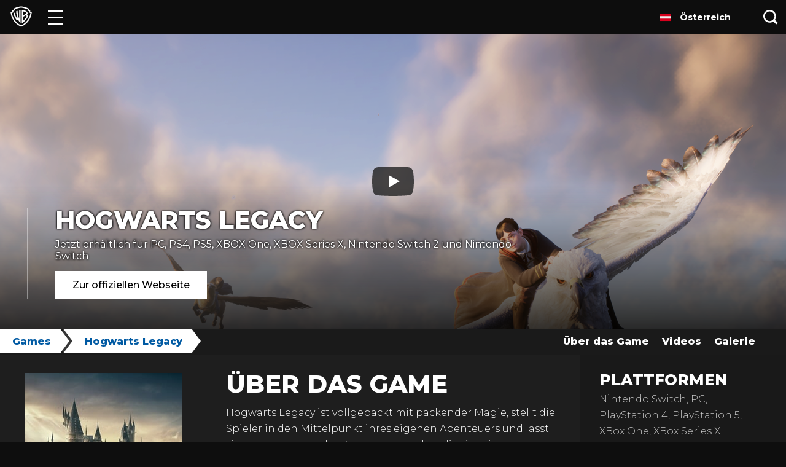

--- FILE ---
content_type: text/javascript; charset=utf-8
request_url: https://noembed.com/embed?url=https://youtu.be/r2QtLbEELnI
body_size: 394
content:
{"title":"HOGWARTS LEGACY - Gameplay-Video Deutsch German (2022)","author_name":"Warner Bros. DE","provider_name":"YouTube","height":113,"author_url":"https://www.youtube.com/@WarnerBrosDE","thumbnail_width":480,"thumbnail_height":360,"provider_url":"https://www.youtube.com/","thumbnail_url":"https://i.ytimg.com/vi/r2QtLbEELnI/hqdefault.jpg","html":"<iframe width=\"200\" height=\"113\" src=\"https://www.youtube.com/embed/r2QtLbEELnI?feature=oembed\" frameborder=\"0\" allow=\"accelerometer; autoplay; clipboard-write; encrypted-media; gyroscope; picture-in-picture; web-share\" referrerpolicy=\"strict-origin-when-cross-origin\" allowfullscreen title=\"HOGWARTS LEGACY - Gameplay-Video Deutsch German (2022)\"></iframe>","width":200,"version":"1.0","url":"https://youtu.be/r2QtLbEELnI","type":"video"}

--- FILE ---
content_type: text/javascript; charset=utf-8
request_url: https://noembed.com/embed?url=https://youtu.be/J3Cuak6xgc4
body_size: 403
content:
{"author_name":"Warner Bros. DE","width":200,"html":"<iframe width=\"200\" height=\"113\" src=\"https://www.youtube.com/embed/J3Cuak6xgc4?feature=oembed\" frameborder=\"0\" allow=\"accelerometer; autoplay; clipboard-write; encrypted-media; gyroscope; picture-in-picture; web-share\" referrerpolicy=\"strict-origin-when-cross-origin\" allowfullscreen title=\"HOGWARTS LEGACY - Hinter den Kulissen Deutsch German (2022)\"></iframe>","url":"https://youtu.be/J3Cuak6xgc4","provider_name":"YouTube","type":"video","provider_url":"https://www.youtube.com/","thumbnail_width":480,"thumbnail_url":"https://i.ytimg.com/vi/J3Cuak6xgc4/hqdefault.jpg","version":"1.0","title":"HOGWARTS LEGACY - Hinter den Kulissen Deutsch German (2022)","thumbnail_height":360,"author_url":"https://www.youtube.com/@WarnerBrosDE","height":113}

--- FILE ---
content_type: text/javascript; charset=utf-8
request_url: https://noembed.com/embed?url=https://youtu.be/LOlS3ZZeLks
body_size: 432
content:
{"thumbnail_height":360,"height":113,"author_url":"https://www.youtube.com/@WarnerBrosDE","title":"HOGWARTS LEGACY - DAS DUNKLE VERMÄCHTNIS - Trailer Deutsch German (2022)","version":"1.0","thumbnail_width":480,"thumbnail_url":"https://i.ytimg.com/vi/LOlS3ZZeLks/hqdefault.jpg","provider_url":"https://www.youtube.com/","width":200,"html":"<iframe width=\"200\" height=\"113\" src=\"https://www.youtube.com/embed/LOlS3ZZeLks?feature=oembed\" frameborder=\"0\" allow=\"accelerometer; autoplay; clipboard-write; encrypted-media; gyroscope; picture-in-picture; web-share\" referrerpolicy=\"strict-origin-when-cross-origin\" allowfullscreen title=\"HOGWARTS LEGACY - DAS DUNKLE VERMÄCHTNIS - Trailer Deutsch German (2022)\"></iframe>","url":"https://youtu.be/LOlS3ZZeLks","type":"video","provider_name":"YouTube","author_name":"Warner Bros. DE"}

--- FILE ---
content_type: text/javascript; charset=utf-8
request_url: https://noembed.com/embed?url=https://youtu.be/N_sOlZbZuvg
body_size: 374
content:
{"html":"<iframe width=\"200\" height=\"113\" src=\"https://www.youtube.com/embed/N_sOlZbZuvg?feature=oembed\" frameborder=\"0\" allow=\"accelerometer; autoplay; clipboard-write; encrypted-media; gyroscope; picture-in-picture; web-share\" referrerpolicy=\"strict-origin-when-cross-origin\" allowfullscreen title=\"HOGWARTS LEGACY – Launch Trailer 4K (2023)\"></iframe>","thumbnail_url":"https://i.ytimg.com/vi/N_sOlZbZuvg/hqdefault.jpg","thumbnail_height":360,"provider_url":"https://www.youtube.com/","thumbnail_width":480,"type":"video","width":200,"url":"https://youtu.be/N_sOlZbZuvg","version":"1.0","title":"HOGWARTS LEGACY – Launch Trailer 4K (2023)","author_name":"Warner Bros. DE","author_url":"https://www.youtube.com/@WarnerBrosDE","provider_name":"YouTube","height":113}

--- FILE ---
content_type: text/javascript; charset=utf-8
request_url: https://noembed.com/embed?url=https://youtu.be/8Rb5Eh7-Jc0
body_size: 639
content:
{"url":"https://youtu.be/8Rb5Eh7-Jc0","version":"1.0","width":200,"type":"video","thumbnail_height":360,"provider_url":"https://www.youtube.com/","thumbnail_width":480,"thumbnail_url":"https://i.ytimg.com/vi/8Rb5Eh7-Jc0/hqdefault.jpg","html":"<iframe width=\"200\" height=\"113\" src=\"https://www.youtube.com/embed/8Rb5Eh7-Jc0?feature=oembed\" frameborder=\"0\" allow=\"accelerometer; autoplay; clipboard-write; encrypted-media; gyroscope; picture-in-picture; web-share\" referrerpolicy=\"strict-origin-when-cross-origin\" allowfullscreen title=\"HOGWARTS LEGACY – Announcement Trailer #1 Deutsch HD German (2021)\"></iframe>","height":113,"provider_name":"YouTube","author_url":"https://www.youtube.com/@WarnerBrosDE","author_name":"Warner Bros. DE","title":"HOGWARTS LEGACY – Announcement Trailer #1 Deutsch HD German (2021)"}

--- FILE ---
content_type: application/javascript; charset=utf-8
request_url: https://www.warnerbros.de/templates/__react_static_root__/src/layout/country-selection/CountrySelectionLayout.tsx.0b0a7ae1.js
body_size: 2340
content:
(window.webpackJsonp=window.webpackJsonp||[]).push([[10],{1583:function(e,n,t){var o={"./country-selection.de-CH.json":1584,"./country-selection.de-DE.json":1585,"./country-selection.en-CA.json":1586,"./country-selection.en-GB.json":1587,"./country-selection.en-IN.json":1588,"./country-selection.en-ME.json":1589,"./country-selection.en-US.json":1590,"./country-selection.es-EM.json":1591,"./country-selection.es-ES.json":1592,"./country-selection.fr-BE.json":1593,"./country-selection.fr-CA.json":1594,"./country-selection.fr-CH.json":1595,"./country-selection.nl-BE.json":1596,"./country-selection.nl-NL.json":1597,"./country-selection.pl-PL.json":1598,"./country-selection.pt-BR.json":1599};function r(e){var n=a(e);return t(n)}function a(e){if(!t.o(o,e)){var n=new Error("Cannot find module '"+e+"'");throw n.code="MODULE_NOT_FOUND",n}return o[e]}r.keys=function(){return Object.keys(o)},r.resolve=a,e.exports=r,r.id=1583},1584:function(e){e.exports=JSON.parse('{"pageTitle":"Select Country","pageDescription":"Home of Warner Bros Movies, TV Shows and Video Games including Harry Potter, DC Comics and more!","selectCountry":"Select Country"}')},1585:function(e){e.exports=JSON.parse('{"pageTitle":"Länderauswahl","pageDescription":"Informationen zu Warner Bros Filmen, TV Shows und Videospielen, darunter Harry Potter, DC Comics und mehr!","selectCountry":"Länderauswahl"}')},1586:function(e){e.exports=JSON.parse('{"pageTitle":"Select Country","pageDescription":"Home of Warner Bros Movies, TV Shows and Video Games including Harry Potter, DC Comics and more!","selectCountry":"Select Country"}')},1587:function(e){e.exports=JSON.parse('{"pageTitle":"Select Country","pageDescription":"Home of Warner Bros Movies, TV Shows and Video Games including Harry Potter, DC Comics and more!","selectCountry":"Select Country"}')},1588:function(e){e.exports=JSON.parse('{"pageTitle":"Select Country","pageDescription":"Home of Warner Bros Movies, TV Shows and Video Games including Harry Potter, DC Comics and more!","selectCountry":"Select Country"}')},1589:function(e){e.exports=JSON.parse('{"pageTitle":"Select Country","pageDescription":"Home of Warner Bros Movies, TV Shows and Video Games including Harry Potter, DC Comics and more!","selectCountry":"Select Country"}')},1590:function(e){e.exports=JSON.parse('{"pageTitle":"Select Country","pageDescription":"Home of Warner Bros Movies, TV Shows and Video Games including Harry Potter, DC Comics and more!","selectCountry":"Select Country"}')},1591:function(e){e.exports=JSON.parse('{"pageTitle":"Seleccionar País","pageDescription":"¡Sitio en español de Warner Bros. Películas, Series de Tv, Videojuegos y tus franquicias favoritas, Harry Potter, DC Comics y mucho más!","selectCountry":"Seleccionar País"}')},1592:function(e){e.exports=JSON.parse('{"pageTitle":"Select Country","pageDescription":"Home of Warner Bros Movies, TV Shows and Video Games including Harry Potter, DC Comics and more!","selectCountry":"Select Country"}')},1593:function(e){e.exports=JSON.parse('{"pageTitle":"Select Country","pageDescription":"Home of Warner Bros Movies, TV Shows and Video Games including Harry Potter, DC Comics and more!","selectCountry":"Sélectionnez un pays"}')},1594:function(e){e.exports=JSON.parse('{"pageTitle":"Select Country","pageDescription":"Home of Warner Bros Movies, TV Shows and Video Games including Harry Potter, DC Comics and more!","selectCountry":"Select Country"}')},1595:function(e){e.exports=JSON.parse('{"pageTitle":"Select Country","pageDescription":"Home of Warner Bros Movies, TV Shows and Video Games including Harry Potter, DC Comics and more!","selectCountry":"Select Country"}')},1596:function(e){e.exports=JSON.parse('{"pageTitle":"Select Country","pageDescription":"Home of Warner Bros Movies, TV Shows and Video Games including Harry Potter, DC Comics and more!","selectCountry":"Selecteer Land"}')},1597:function(e){e.exports=JSON.parse('{"pageTitle":"Select Country","pageDescription":"Home of Warner Bros Movies, TV Shows and Video Games including Harry Potter, DC Comics and more!","selectCountry":"Select Country"}')},1598:function(e){e.exports=JSON.parse('{"pageTitle":"Select Country","pageDescription":"Home of Warner Bros Movies, TV Shows and Video Games including Harry Potter, DC Comics and more!","selectCountry":"Wybierz kraj"}')},1599:function(e){e.exports=JSON.parse('{"pageTitle":"Selecionar País","pageDescription":"Home de Filmes WB, Séries de TV e Video Games incluindo Harry Potter, DC Comics e mais!","selectCountry":"Selecione seu País"}')},301:function(e,n,t){"use strict";t.r(n);var o=t(4),r=t.n(o),a=t(78),c=t(0),i=t(194),s=t(702),l=t(698),u=t(90),d=t(725),p=t(714),m=t(22),g=t(196),f=t(1037),y=t(31),b=t.n(y),C=t(48),j=t(110);function O(){var e=b()(["\n  background-color: ",";\n"]);return O=function(){return e},e}var S=C.c.div(O(),(function(e){return e.bgColor||j.c})),h=function(e){var n=e.children,t=e.bgColor,o=e.locale,r=void 0===o?"en-US":o,a=e.seo,i=(null==a?void 0:a.description)||"";return Object(l.a)("app:layout:BlankLayout"),c.createElement(g.a,{locale:r},c.createElement(f.a,{locale:r,description:i}),c.createElement(S,{bgColor:t,id:"blank-layout"},n))},v=t(49),w=t(50);function D(){var e=b()(["\n    padding: "," 0;\n    font-size: ",";\n    line-height: ",";\n\n    & > svg {\n      width: ",";\n      height: ",";\n      margin: 0 "," 0 ",";\n    }\n  "]);return D=function(){return e},e}function T(){var e=b()(["\n  display: block;\n  padding: "," 0;\n  font-size: ",";\n  line-height: ",";\n  color: ",";\n\n  &:hover,\n  &:focus {\n    color: ",";\n    background-color: ",";\n    cursor: pointer;\n  }\n\n  & > * {\n    vertical-align: middle;\n  }\n\n  & > svg {\n    width: ",";\n    height: ",";\n    margin: 0 "," 0 ",";\n  }\n\n  ","\n"]);return T=function(){return e},e}function H(){var e=b()(["\n    grid-template-rows: ",";\n    grid-template-columns: ",";\n    grid-row-gap: ",";\n    grid-column-gap: ",";\n  "]);return H=function(){return e},e}function V(){var e=b()(["\n  display: grid;\n  grid-auto-flow: column;\n  grid-template-rows: ",";\n  grid-template-columns: ",";\n  grid-row-gap: ",";\n  grid-column-gap: ",";\n\n  ","\n"]);return V=function(){return e},e}function E(){var e=b()(["\n    font-size: ",";\n    line-height: ",";\n  "]);return E=function(){return e},e}function x(){var e=b()(["\n  margin: 0 0 "," 0;\n  font-size: ",";\n  line-height: ",";\n  font-weight: 800;\n  text-align: center;\n  color: ",";\n\n  ","\n"]);return x=function(){return e},e}function P(){var e=b()(["\n      height: ",";\n      padding: "," 0 "," ",";\n\n      & > h2 {\n        padding: 0 "," 0 0;\n      }\n\n      & > ul > li {\n        margin: 0 "," "," 0;\n      }\n    "]);return P=function(){return e},e}function B(){var e=b()(["\n    max-width: ",";\n    margin: 0 auto;\n    padding: ",";\n  "]);return B=function(){return e},e}function N(){var e=b()(["\n  box-sizing: border-box;\n  margin: 0 ",";\n  padding: ",";\n  background-color: ",";\n\n  ","\n\n  /* CSS Grid fallback for IE */\n  @media (-ms-high-contrast: none), (-ms-high-contrast: active), @supports not (display: grid) {\n    display: flex;\n    flex-direction: column;\n    height: ",";\n    padding: "," 0 "," ",";\n\n    & > h2 {\n      padding: 0 "," 0 0;\n    }\n\n    & > ul {\n      display: flex;\n      flex-direction: column;\n      flex-wrap: wrap;\n      overflow: auto;\n\n      & > li {\n        margin: 0 "," "," 0;\n      }\n    }\n\n    ","\n  }\n"]);return N=function(){return e},e}function J(){var e=b()(["\n    margin: "," 0;\n\n    svg {\n      width: ",";\n      height: ",";\n    }\n  "]);return J=function(){return e},e}function W(){var e=b()(["\n  margin: "," 0;\n  text-align: center;\n\n  svg {\n    width: ",";\n    height: ",";\n  }\n\n  ","\n"]);return W=function(){return e},e}var G=C.c.div(W(),Object(v.a)(30),Object(v.a)(36),Object(v.a)(46),Object(w.b)({min:"tablet"})(J(),Object(v.a)(40),Object(v.a)(45),Object(v.a)(58))),M=C.c.div(N(),Object(v.a)(20),Object(v.a)(20),j.y,Object(w.b)({min:"tablet"})(B(),Object(v.a)(808),Object(v.a)(40)),Object(v.a)(384),Object(v.a)(20),Object(v.a)(10),Object(v.a)(20),Object(v.a)(20),Object(v.a)(20),Object(v.a)(10),Object(w.b)({min:"tablet"})(P(),Object(v.a)(444),Object(v.a)(40),Object(v.a)(25),Object(v.a)(40),Object(v.a)(40),Object(v.a)(40),Object(v.a)(15))),k=C.c.h1(x(),Object(v.a)(15),Object(v.a)(20),Object(v.a)(24),j.a,Object(w.b)({min:"mobile"})(E(),Object(v.a)(40),Object(v.a)(49))),L=C.c.ul(V(),"DE"===m.g?"repeat(1, 1fr)":"repeat(9, 1fr)",(m.g,"repeat(2, 1fr)"),Object(v.a)(10),Object(v.a)(20),Object(w.b)({min:"mobile"})(H(),"DE"===m.g?"repeat(1, 1fr)":"repeat(6, 1fr)","DE"===m.g?"repeat(2, 1fr)":"repeat(3, 1fr)",Object(v.a)(15),Object(v.a)(40))),z=C.c.a(T(),Object(v.a)(4),Object(v.a)(12),Object(v.a)(16),j.a,j.b,j.l,Object(v.a)(16),Object(v.a)(10),Object(v.a)(6),Object(v.a)(4),Object(w.b)({min:"mobile"})(D(),Object(v.a)(8),Object(v.a)(14),Object(v.a)(20),Object(v.a)(26),Object(v.a)(16),Object(v.a)(20),Object(v.a)(16))),F=Object(u.k)((function(e){return t(1583)("./country-selection.".concat(e,".json"))}));n.default=function(){var e=Object(u.l)(F,u.b).t,n=Object(c.useState)(!1),t=r()(n,2),o=t[0],g=t[1];Object(l.a)("app:layout:CountrySelectionLayout"),Object(c.useEffect)((function(){var e=Object(s.d)();e?setTimeout((function(){Object(a.navigate)("/".concat(u.a,"-").concat(e.toLowerCase()),{replace:!0})}),0):g(!0)}),[]);var f=e("pageTitle","Select Country"),y={description:e("pageDescription","Home of Warner Bros Movies, TV Shows and Video Games including Harry Potter, DC Comics and more!")};return c.createElement(h,{locale:u.b,seo:y},c.createElement(d.a,{title:f}),o&&c.createElement(c.Fragment,null,c.createElement(G,null,c.createElement(p.a,null)),c.createElement(M,null,c.createElement(k,null,e("selectCountry","Select Country")),c.createElement(L,null,Object.keys(i.a[m.g]).map((function(e){return function(e){var n=Object(i.b)(e);return c.createElement("li",{key:"country-selection-li-".concat(e)},c.createElement(z,{href:"/".concat(u.a,"-").concat(e.toLowerCase())},c.createElement(n,null),c.createElement("span",null,Object(i.c)(e))))}(e)}))))))}}}]);
//# sourceMappingURL=CountrySelectionLayout.tsx.0b0a7ae1.js.map

--- FILE ---
content_type: text/javascript; charset=utf-8
request_url: https://noembed.com/embed?url=https://youtu.be/L_E9soBduT0
body_size: 404
content:
{"title":"HOGWARTS LEGACY – Cinematic Trailer Deutsch German (2023)","author_name":"Warner Bros. DE","provider_name":"YouTube","height":113,"author_url":"https://www.youtube.com/@WarnerBrosDE","thumbnail_width":480,"thumbnail_height":360,"provider_url":"https://www.youtube.com/","thumbnail_url":"https://i.ytimg.com/vi/L_E9soBduT0/hqdefault.jpg","html":"<iframe width=\"200\" height=\"113\" src=\"https://www.youtube.com/embed/L_E9soBduT0?feature=oembed\" frameborder=\"0\" allow=\"accelerometer; autoplay; clipboard-write; encrypted-media; gyroscope; picture-in-picture; web-share\" referrerpolicy=\"strict-origin-when-cross-origin\" allowfullscreen title=\"HOGWARTS LEGACY – Cinematic Trailer Deutsch German (2023)\"></iframe>","width":200,"url":"https://youtu.be/L_E9soBduT0","version":"1.0","type":"video"}